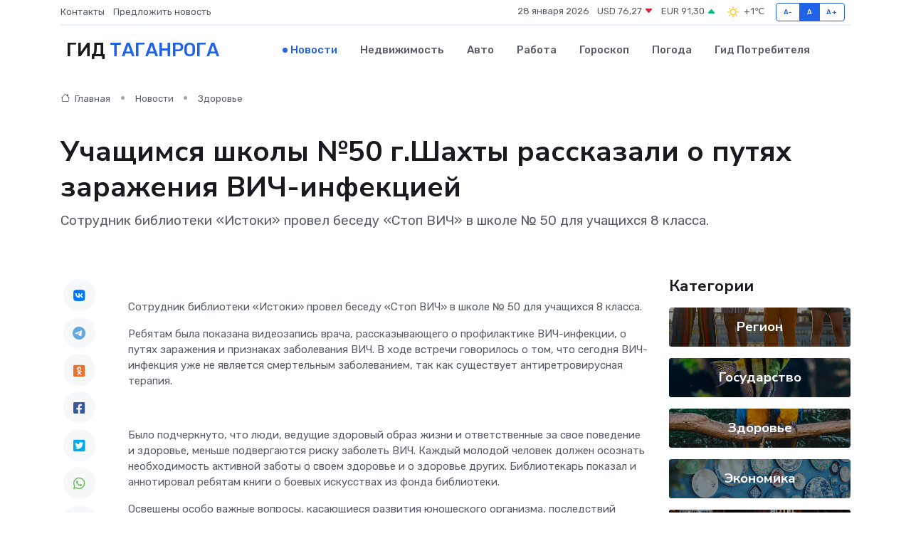

--- FILE ---
content_type: text/html; charset=UTF-8
request_url: https://taganrog-gid.ru/news/zdorove/uchaschimsya-shkoly-50-g-shahty-rasskazali-o-putyah-zarazheniya-vich-infekciey.htm
body_size: 9288
content:
<!DOCTYPE html>
<html lang="ru">
<head>
	<meta charset="utf-8">
	<meta name="csrf-token" content="hrchH71B50NwdHwxyp4VVJ5uRwz2qRKBXz0DSyCu">
    <meta http-equiv="X-UA-Compatible" content="IE=edge">
    <meta name="viewport" content="width=device-width, initial-scale=1">
    <title>Учащимся школы №50 г.Шахты рассказали о путях заражения ВИЧ-инфекцией - новости Таганрога</title>
    <meta name="description" property="description" content="Сотрудник библиотеки «Истоки» провел беседу «Стоп ВИЧ» в школе № 50 для учащихся 8 класса.">
    
    <meta property="fb:pages" content="105958871990207" />
    <link rel="shortcut icon" type="image/x-icon" href="https://taganrog-gid.ru/favicon.svg">
    <link rel="canonical" href="https://taganrog-gid.ru/news/zdorove/uchaschimsya-shkoly-50-g-shahty-rasskazali-o-putyah-zarazheniya-vich-infekciey.htm">
    <link rel="preconnect" href="https://fonts.gstatic.com">
    <link rel="dns-prefetch" href="https://fonts.googleapis.com">
    <link rel="dns-prefetch" href="https://pagead2.googlesyndication.com">
    <link rel="dns-prefetch" href="https://res.cloudinary.com">
    <link href="https://fonts.googleapis.com/css2?family=Nunito+Sans:wght@400;700&family=Rubik:wght@400;500;700&display=swap" rel="stylesheet">
    <link rel="stylesheet" type="text/css" href="https://taganrog-gid.ru/assets/font-awesome/css/all.min.css">
    <link rel="stylesheet" type="text/css" href="https://taganrog-gid.ru/assets/bootstrap-icons/bootstrap-icons.css">
    <link rel="stylesheet" type="text/css" href="https://taganrog-gid.ru/assets/tiny-slider/tiny-slider.css">
    <link rel="stylesheet" type="text/css" href="https://taganrog-gid.ru/assets/glightbox/css/glightbox.min.css">
    <link rel="stylesheet" type="text/css" href="https://taganrog-gid.ru/assets/plyr/plyr.css">
    <link id="style-switch" rel="stylesheet" type="text/css" href="https://taganrog-gid.ru/assets/css/style.css">
    <link rel="stylesheet" type="text/css" href="https://taganrog-gid.ru/assets/css/style2.css">

    <meta name="twitter:card" content="summary">
    <meta name="twitter:site" content="@mysite">
    <meta name="twitter:title" content="Учащимся школы №50 г.Шахты рассказали о путях заражения ВИЧ-инфекцией - новости Таганрога">
    <meta name="twitter:description" content="Сотрудник библиотеки «Истоки» провел беседу «Стоп ВИЧ» в школе № 50 для учащихся 8 класса.">
    <meta name="twitter:creator" content="@mysite">
    <meta name="twitter:image:src" content="https://res.cloudinary.com/dxjltvp0h/image/upload/tyldslnhvjyaab1vuxmd">
    <meta name="twitter:domain" content="taganrog-gid.ru">
    <meta name="twitter:card" content="summary_large_image" /><meta name="twitter:image" content="https://res.cloudinary.com/dxjltvp0h/image/upload/tyldslnhvjyaab1vuxmd">

    <meta property="og:url" content="http://taganrog-gid.ru/news/zdorove/uchaschimsya-shkoly-50-g-shahty-rasskazali-o-putyah-zarazheniya-vich-infekciey.htm">
    <meta property="og:title" content="Учащимся школы №50 г.Шахты рассказали о путях заражения ВИЧ-инфекцией - новости Таганрога">
    <meta property="og:description" content="Сотрудник библиотеки «Истоки» провел беседу «Стоп ВИЧ» в школе № 50 для учащихся 8 класса.">
    <meta property="og:type" content="website">
    <meta property="og:image" content="https://res.cloudinary.com/dxjltvp0h/image/upload/tyldslnhvjyaab1vuxmd">
    <meta property="og:locale" content="ru_RU">
    <meta property="og:site_name" content="Гид Таганрога">
    

    <link rel="image_src" href="https://res.cloudinary.com/dxjltvp0h/image/upload/tyldslnhvjyaab1vuxmd" />

    <link rel="alternate" type="application/rss+xml" href="https://taganrog-gid.ru/feed" title="Таганрог: гид, новости, афиша">
        <script async src="https://pagead2.googlesyndication.com/pagead/js/adsbygoogle.js"></script>
    <script>
        (adsbygoogle = window.adsbygoogle || []).push({
            google_ad_client: "ca-pub-0899253526956684",
            enable_page_level_ads: true
        });
    </script>
        
    
    
    
    <script>if (window.top !== window.self) window.top.location.replace(window.self.location.href);</script>
    <script>if(self != top) { top.location=document.location;}</script>

<!-- Google tag (gtag.js) -->
<script async src="https://www.googletagmanager.com/gtag/js?id=G-71VQP5FD0J"></script>
<script>
  window.dataLayer = window.dataLayer || [];
  function gtag(){dataLayer.push(arguments);}
  gtag('js', new Date());

  gtag('config', 'G-71VQP5FD0J');
</script>
</head>
<body>
<script type="text/javascript" > (function(m,e,t,r,i,k,a){m[i]=m[i]||function(){(m[i].a=m[i].a||[]).push(arguments)}; m[i].l=1*new Date();k=e.createElement(t),a=e.getElementsByTagName(t)[0],k.async=1,k.src=r,a.parentNode.insertBefore(k,a)}) (window, document, "script", "https://mc.yandex.ru/metrika/tag.js", "ym"); ym(54008155, "init", {}); ym(86840228, "init", { clickmap:true, trackLinks:true, accurateTrackBounce:true, webvisor:true });</script> <noscript><div><img src="https://mc.yandex.ru/watch/54008155" style="position:absolute; left:-9999px;" alt="" /><img src="https://mc.yandex.ru/watch/86840228" style="position:absolute; left:-9999px;" alt="" /></div></noscript>
<script type="text/javascript">
    new Image().src = "//counter.yadro.ru/hit?r"+escape(document.referrer)+((typeof(screen)=="undefined")?"":";s"+screen.width+"*"+screen.height+"*"+(screen.colorDepth?screen.colorDepth:screen.pixelDepth))+";u"+escape(document.URL)+";h"+escape(document.title.substring(0,150))+";"+Math.random();
</script>
<!-- Rating@Mail.ru counter -->
<script type="text/javascript">
var _tmr = window._tmr || (window._tmr = []);
_tmr.push({id: "3138453", type: "pageView", start: (new Date()).getTime()});
(function (d, w, id) {
  if (d.getElementById(id)) return;
  var ts = d.createElement("script"); ts.type = "text/javascript"; ts.async = true; ts.id = id;
  ts.src = "https://top-fwz1.mail.ru/js/code.js";
  var f = function () {var s = d.getElementsByTagName("script")[0]; s.parentNode.insertBefore(ts, s);};
  if (w.opera == "[object Opera]") { d.addEventListener("DOMContentLoaded", f, false); } else { f(); }
})(document, window, "topmailru-code");
</script><noscript><div>
<img src="https://top-fwz1.mail.ru/counter?id=3138453;js=na" style="border:0;position:absolute;left:-9999px;" alt="Top.Mail.Ru" />
</div></noscript>
<!-- //Rating@Mail.ru counter -->

<header class="navbar-light navbar-sticky header-static">
    <div class="navbar-top d-none d-lg-block small">
        <div class="container">
            <div class="d-md-flex justify-content-between align-items-center my-1">
                <!-- Top bar left -->
                <ul class="nav">
                    <li class="nav-item">
                        <a class="nav-link ps-0" href="https://taganrog-gid.ru/contacts">Контакты</a>
                    </li>
                    <li class="nav-item">
                        <a class="nav-link ps-0" href="https://taganrog-gid.ru/sendnews">Предложить новость</a>
                    </li>
                    
                </ul>
                <!-- Top bar right -->
                <div class="d-flex align-items-center">
                    
                    <ul class="list-inline mb-0 text-center text-sm-end me-3">
						<li class="list-inline-item">
							<span>28 января 2026</span>
						</li>
                        <li class="list-inline-item">
                            <a class="nav-link px-0" href="https://taganrog-gid.ru/currency">
                                <span>USD 76,27 <i class="bi bi-caret-down-fill text-danger"></i></span>
                            </a>
						</li>
                        <li class="list-inline-item">
                            <a class="nav-link px-0" href="https://taganrog-gid.ru/currency">
                                <span>EUR 91,30 <i class="bi bi-caret-up-fill text-success"></i></span>
                            </a>
						</li>
						<li class="list-inline-item">
                            <a class="nav-link px-0" href="https://taganrog-gid.ru/pogoda">
                                <svg xmlns="http://www.w3.org/2000/svg" width="25" height="25" viewBox="0 0 30 30"><path fill="#FFC000" fill-rule="evenodd" d="M11.081 10.02L9.667 8.606a.5.5 0 0 0-.707 0l-.354.353a.502.502 0 0 0 0 .708l1.414 1.414a.502.502 0 0 0 .708 0l.353-.354a.5.5 0 0 0 0-.707m11.313 11.313l-1.414-1.414a.5.5 0 0 0-.707 0l-.353.354a.5.5 0 0 0 0 .707l1.414 1.414a.5.5 0 0 0 .707 0l.353-.353a.5.5 0 0 0 0-.708m-11.313-1.06l-.353-.354a.502.502 0 0 0-.708 0l-1.414 1.414a.502.502 0 0 0 0 .708l.354.353a.5.5 0 0 0 .707 0l1.414-1.414a.5.5 0 0 0 0-.707M22.394 8.959l-.353-.353a.5.5 0 0 0-.707 0L19.92 10.02a.5.5 0 0 0 0 .707l.353.354a.5.5 0 0 0 .707 0l1.414-1.414a.5.5 0 0 0 0-.708M8.5 14.75h-2a.5.5 0 0 0-.5.5v.5a.5.5 0 0 0 .5.5h2a.5.5 0 0 0 .5-.5v-.5a.5.5 0 0 0-.5-.5m16 0h-2a.5.5 0 0 0-.5.5v.5a.5.5 0 0 0 .5.5h2a.5.5 0 0 0 .5-.5v-.5a.5.5 0 0 0-.5-.5M15.75 22h-.5a.5.5 0 0 0-.5.5v2a.5.5 0 0 0 .5.5h.5a.5.5 0 0 0 .5-.5v-2a.5.5 0 0 0-.5-.5m0-16h-.5a.5.5 0 0 0-.5.5v2a.5.5 0 0 0 .5.5h.5a.5.5 0 0 0 .5-.5v-2a.5.5 0 0 0-.5-.5M10 15.5a5.5 5.5 0 1 0 11 0 5.5 5.5 0 0 0-11 0zm5.5-4c2.206 0 4 1.794 4 4s-1.794 4-4 4c-2.205 0-4-1.794-4-4s1.795-4 4-4zM0 0v30V0zm30 0v30V0z"></path></svg>
                                <span>+1&#8451;</span>
                            </a>
						</li>
					</ul>

                    <!-- Font size accessibility START -->
                    <div class="btn-group me-2" role="group" aria-label="font size changer">
                        <input type="radio" class="btn-check" name="fntradio" id="font-sm">
                        <label class="btn btn-xs btn-outline-primary mb-0" for="font-sm">A-</label>

                        <input type="radio" class="btn-check" name="fntradio" id="font-default" checked>
                        <label class="btn btn-xs btn-outline-primary mb-0" for="font-default">A</label>

                        <input type="radio" class="btn-check" name="fntradio" id="font-lg">
                        <label class="btn btn-xs btn-outline-primary mb-0" for="font-lg">A+</label>
                    </div>

                    
                </div>
            </div>
            <!-- Divider -->
            <div class="border-bottom border-2 border-primary opacity-1"></div>
        </div>
    </div>

    <!-- Logo Nav START -->
    <nav class="navbar navbar-expand-lg">
        <div class="container">
            <!-- Logo START -->
            <a class="navbar-brand" href="https://taganrog-gid.ru" style="text-align: end;">
                
                			<span class="ms-2 fs-3 text-uppercase fw-normal">Гид <span style="color: #2163e8;">Таганрога</span></span>
                            </a>
            <!-- Logo END -->

            <!-- Responsive navbar toggler -->
            <button class="navbar-toggler ms-auto" type="button" data-bs-toggle="collapse"
                data-bs-target="#navbarCollapse" aria-controls="navbarCollapse" aria-expanded="false"
                aria-label="Toggle navigation">
                <span class="text-body h6 d-none d-sm-inline-block">Menu</span>
                <span class="navbar-toggler-icon"></span>
            </button>

            <!-- Main navbar START -->
            <div class="collapse navbar-collapse" id="navbarCollapse">
                <ul class="navbar-nav navbar-nav-scroll mx-auto">
                                        <li class="nav-item"> <a class="nav-link active" href="https://taganrog-gid.ru/news">Новости</a></li>
                                        <li class="nav-item"> <a class="nav-link" href="https://taganrog-gid.ru/realty">Недвижимость</a></li>
                                        <li class="nav-item"> <a class="nav-link" href="https://taganrog-gid.ru/auto">Авто</a></li>
                                        <li class="nav-item"> <a class="nav-link" href="https://taganrog-gid.ru/job">Работа</a></li>
                                        <li class="nav-item"> <a class="nav-link" href="https://taganrog-gid.ru/horoscope">Гороскоп</a></li>
                                        <li class="nav-item"> <a class="nav-link" href="https://taganrog-gid.ru/pogoda">Погода</a></li>
                                        <li class="nav-item"> <a class="nav-link" href="https://taganrog-gid.ru/poleznoe">Гид потребителя</a></li>
                                    </ul>
            </div>
            <!-- Main navbar END -->

            
        </div>
    </nav>
    <!-- Logo Nav END -->
</header>
    <main>
        <!-- =======================
                Main content START -->
        <section class="pt-3 pb-lg-5">
            <div class="container" data-sticky-container>
                <div class="row">
                    <!-- Main Post START -->
                    <div class="col-lg-9">
                        <!-- Categorie Detail START -->
                        <div class="mb-4">
							<nav aria-label="breadcrumb" itemscope itemtype="http://schema.org/BreadcrumbList">
								<ol class="breadcrumb breadcrumb-dots">
									<li class="breadcrumb-item" itemprop="itemListElement" itemscope itemtype="http://schema.org/ListItem">
										<meta itemprop="name" content="Гид Таганрога">
										<meta itemprop="position" content="1">
										<meta itemprop="item" content="https://taganrog-gid.ru">
										<a itemprop="url" href="https://taganrog-gid.ru">
										<i class="bi bi-house me-1"></i> Главная
										</a>
									</li>
									<li class="breadcrumb-item" itemprop="itemListElement" itemscope itemtype="http://schema.org/ListItem">
										<meta itemprop="name" content="Новости">
										<meta itemprop="position" content="2">
										<meta itemprop="item" content="https://taganrog-gid.ru/news">
										<a itemprop="url" href="https://taganrog-gid.ru/news"> Новости</a>
									</li>
									<li class="breadcrumb-item" aria-current="page" itemprop="itemListElement" itemscope itemtype="http://schema.org/ListItem">
										<meta itemprop="name" content="Здоровье">
										<meta itemprop="position" content="3">
										<meta itemprop="item" content="https://taganrog-gid.ru/news/zdorove">
										<a itemprop="url" href="https://taganrog-gid.ru/news/zdorove"> Здоровье</a>
									</li>
									<li aria-current="page" itemprop="itemListElement" itemscope itemtype="http://schema.org/ListItem">
									<meta itemprop="name" content="Учащимся школы №50 г.Шахты рассказали о путях заражения ВИЧ-инфекцией">
									<meta itemprop="position" content="4" />
									<meta itemprop="item" content="https://taganrog-gid.ru/news/zdorove/uchaschimsya-shkoly-50-g-shahty-rasskazali-o-putyah-zarazheniya-vich-infekciey.htm">
									</li>
								</ol>
							</nav>
						
                        </div>
                    </div>
                </div>
                <div class="row align-items-center">
                                                        <!-- Content -->
                    <div class="col-md-12 mt-4 mt-md-0">
                                            <h1 class="display-6">Учащимся школы №50 г.Шахты рассказали о путях заражения ВИЧ-инфекцией</h1>
                        <p class="lead">Сотрудник библиотеки «Истоки» провел беседу «Стоп ВИЧ» в школе № 50 для учащихся 8 класса.</p>
                    </div>
				                                    </div>
            </div>
        </section>
        <!-- =======================
        Main START -->
        <section class="pt-0">
            <div class="container position-relative" data-sticky-container>
                <div class="row">
                    <!-- Left sidebar START -->
                    <div class="col-md-1">
                        <div class="text-start text-lg-center mb-5" data-sticky data-margin-top="80" data-sticky-for="767">
                            <style>
                                .fa-vk::before {
                                    color: #07f;
                                }
                                .fa-telegram::before {
                                    color: #64a9dc;
                                }
                                .fa-facebook-square::before {
                                    color: #3b5998;
                                }
                                .fa-odnoklassniki-square::before {
                                    color: #eb722e;
                                }
                                .fa-twitter-square::before {
                                    color: #00aced;
                                }
                                .fa-whatsapp::before {
                                    color: #65bc54;
                                }
                                .fa-viber::before {
                                    color: #7b519d;
                                }
                                .fa-moimir svg {
                                    background-color: #168de2;
                                    height: 18px;
                                    width: 18px;
                                    background-size: 18px 18px;
                                    border-radius: 4px;
                                    margin-bottom: 2px;
                                }
                            </style>
                            <ul class="nav text-white-force">
                                <li class="nav-item">
                                    <a class="nav-link icon-md rounded-circle m-1 p-0 fs-5 bg-light" href="https://vk.com/share.php?url=https://taganrog-gid.ru/news/zdorove/uchaschimsya-shkoly-50-g-shahty-rasskazali-o-putyah-zarazheniya-vich-infekciey.htm&title=Учащимся школы №50 г.Шахты рассказали о путях заражения ВИЧ-инфекцией - новости Таганрога&utm_source=share" rel="nofollow" target="_blank">
                                        <i class="fab fa-vk align-middle text-body"></i>
                                    </a>
                                </li>
                                <li class="nav-item">
                                    <a class="nav-link icon-md rounded-circle m-1 p-0 fs-5 bg-light" href="https://t.me/share/url?url=https://taganrog-gid.ru/news/zdorove/uchaschimsya-shkoly-50-g-shahty-rasskazali-o-putyah-zarazheniya-vich-infekciey.htm&text=Учащимся школы №50 г.Шахты рассказали о путях заражения ВИЧ-инфекцией - новости Таганрога&utm_source=share" rel="nofollow" target="_blank">
                                        <i class="fab fa-telegram align-middle text-body"></i>
                                    </a>
                                </li>
                                <li class="nav-item">
                                    <a class="nav-link icon-md rounded-circle m-1 p-0 fs-5 bg-light" href="https://connect.ok.ru/offer?url=https://taganrog-gid.ru/news/zdorove/uchaschimsya-shkoly-50-g-shahty-rasskazali-o-putyah-zarazheniya-vich-infekciey.htm&title=Учащимся школы №50 г.Шахты рассказали о путях заражения ВИЧ-инфекцией - новости Таганрога&utm_source=share" rel="nofollow" target="_blank">
                                        <i class="fab fa-odnoklassniki-square align-middle text-body"></i>
                                    </a>
                                </li>
                                <li class="nav-item">
                                    <a class="nav-link icon-md rounded-circle m-1 p-0 fs-5 bg-light" href="https://www.facebook.com/sharer.php?src=sp&u=https://taganrog-gid.ru/news/zdorove/uchaschimsya-shkoly-50-g-shahty-rasskazali-o-putyah-zarazheniya-vich-infekciey.htm&title=Учащимся школы №50 г.Шахты рассказали о путях заражения ВИЧ-инфекцией - новости Таганрога&utm_source=share" rel="nofollow" target="_blank">
                                        <i class="fab fa-facebook-square align-middle text-body"></i>
                                    </a>
                                </li>
                                <li class="nav-item">
                                    <a class="nav-link icon-md rounded-circle m-1 p-0 fs-5 bg-light" href="https://twitter.com/intent/tweet?text=Учащимся школы №50 г.Шахты рассказали о путях заражения ВИЧ-инфекцией - новости Таганрога&url=https://taganrog-gid.ru/news/zdorove/uchaschimsya-shkoly-50-g-shahty-rasskazali-o-putyah-zarazheniya-vich-infekciey.htm&utm_source=share" rel="nofollow" target="_blank">
                                        <i class="fab fa-twitter-square align-middle text-body"></i>
                                    </a>
                                </li>
                                <li class="nav-item">
                                    <a class="nav-link icon-md rounded-circle m-1 p-0 fs-5 bg-light" href="https://api.whatsapp.com/send?text=Учащимся школы №50 г.Шахты рассказали о путях заражения ВИЧ-инфекцией - новости Таганрога https://taganrog-gid.ru/news/zdorove/uchaschimsya-shkoly-50-g-shahty-rasskazali-o-putyah-zarazheniya-vich-infekciey.htm&utm_source=share" rel="nofollow" target="_blank">
                                        <i class="fab fa-whatsapp align-middle text-body"></i>
                                    </a>
                                </li>
                                <li class="nav-item">
                                    <a class="nav-link icon-md rounded-circle m-1 p-0 fs-5 bg-light" href="viber://forward?text=Учащимся школы №50 г.Шахты рассказали о путях заражения ВИЧ-инфекцией - новости Таганрога https://taganrog-gid.ru/news/zdorove/uchaschimsya-shkoly-50-g-shahty-rasskazali-o-putyah-zarazheniya-vich-infekciey.htm&utm_source=share" rel="nofollow" target="_blank">
                                        <i class="fab fa-viber align-middle text-body"></i>
                                    </a>
                                </li>
                                <li class="nav-item">
                                    <a class="nav-link icon-md rounded-circle m-1 p-0 fs-5 bg-light" href="https://connect.mail.ru/share?url=https://taganrog-gid.ru/news/zdorove/uchaschimsya-shkoly-50-g-shahty-rasskazali-o-putyah-zarazheniya-vich-infekciey.htm&title=Учащимся школы №50 г.Шахты рассказали о путях заражения ВИЧ-инфекцией - новости Таганрога&utm_source=share" rel="nofollow" target="_blank">
                                        <i class="fab fa-moimir align-middle text-body"><svg viewBox='0 0 24 24' xmlns='http://www.w3.org/2000/svg'><path d='M8.889 9.667a1.333 1.333 0 100-2.667 1.333 1.333 0 000 2.667zm6.222 0a1.333 1.333 0 100-2.667 1.333 1.333 0 000 2.667zm4.77 6.108l-1.802-3.028a.879.879 0 00-1.188-.307.843.843 0 00-.313 1.166l.214.36a6.71 6.71 0 01-4.795 1.996 6.711 6.711 0 01-4.792-1.992l.217-.364a.844.844 0 00-.313-1.166.878.878 0 00-1.189.307l-1.8 3.028a.844.844 0 00.312 1.166.88.88 0 001.189-.307l.683-1.147a8.466 8.466 0 005.694 2.18 8.463 8.463 0 005.698-2.184l.685 1.151a.873.873 0 001.189.307.844.844 0 00.312-1.166z' fill='#FFF' fill-rule='evenodd'/></svg></i>
                                    </a>
                                </li>
                                
                            </ul>
                        </div>
                    </div>
                    <!-- Left sidebar END -->

                    <!-- Main Content START -->
                    <div class="col-md-10 col-lg-8 mb-5">
                        <div class="mb-4">
                                                    </div>
                        <div itemscope itemtype="http://schema.org/NewsArticle">
                            <meta itemprop="headline" content="Учащимся школы №50 г.Шахты рассказали о путях заражения ВИЧ-инфекцией">
                            <meta itemprop="identifier" content="https://taganrog-gid.ru/19612">
                            <span itemprop="articleBody"><p> Сотрудник библиотеки «Истоки» провел беседу «Стоп ВИЧ» в школе № 50 для учащихся 8 класса. </p> <p> Ребятам была показана видеозапись врача, рассказывающего о профилактике ВИЧ-инфекции, о путях заражения и признаках заболевания ВИЧ. В ходе встречи говорилось о том, что сегодня&nbsp;ВИЧ-инфекция уже не является смертельным заболеванием, так как существует антиретровирусная терапия. </p> <p>

&nbsp;

  </p> <p></p>

<p> Было подчеркнуто, что люди, ведущие здоровый образ жизни и ответственные за свое поведение и здоровье, меньше подвергаются риску заболеть ВИЧ. Каждый молодой человек должен осознать необходимость активной заботы о своем здоровье и о здоровье других. Библиотекарь показал и аннотировал ребятам книги о боевых искусствах из фонда библиотеки. </p>

<p> Освещены особо важные вопросы, касающиеся развития юношеского организма, последствий пагубного отношения к своему здоровью. Старшеклассники получили исчерпывающие ответы на интересующие их вопросы. <br> <br> Такие встречи помогают понять суть проблемы охраны здоровья в юном возрасте и в очередной раз убедиться в необходимости ведения здорового образа жизни. </p> <p>

&nbsp;

  </p>

admin</span>
                        </div>
                                                                        <div><a href="https://shakhty-media.ru/uchashhimsya-shkoly-50-g-shahty-rasskazali-o-putyah-zarazheniya-vich-infektsiej/" target="_blank" rel="author">Источник</a></div>
                                                                        <div class="col-12 mt-3"><a href="https://taganrog-gid.ru/sendnews">Предложить новость</a></div>
                        <div class="col-12 mt-5">
                            <h2 class="my-3">Последние новости</h2>
                            <div class="row gy-4">
                                <!-- Card item START -->
<div class="col-sm-6">
    <div class="card" itemscope="" itemtype="http://schema.org/BlogPosting">
        <!-- Card img -->
        <div class="position-relative">
                        <img class="card-img" src="https://res.cloudinary.com/dxjltvp0h/image/upload/c_fill,w_420,h_315,q_auto,g_face/assr8k4uzdxjob3qurer" alt="«Русская Дружина» взамен «фонда для сирот» - чему хотят учить таганрогских детей?" itemprop="image">
                    </div>
        <div class="card-body px-0 pt-3" itemprop="name">
            <h4 class="card-title" itemprop="headline"><a href="https://taganrog-gid.ru/news/politika/russkaya-druzhina-vzamen-fonda-dlya-sirot-chemu-hotyat-uchit-taganrogskih-detey.htm"
                    class="btn-link text-reset fw-bold" itemprop="url">«Русская Дружина» взамен «фонда для сирот» - чему хотят учить таганрогских детей?</a></h4>
            <p class="card-text" itemprop="articleBody">Фото: соцсети «Русской Дружины&quot;

Острое мнение оппонентов.

После нашей публикации о беспределе по адресу: улица Пальмиро Тольятти 24/2, там произошли большие перемены.</p>
        </div>
        <meta itemprop="author" content="Редактор"/>
        <meta itemscope itemprop="mainEntityOfPage" itemType="https://schema.org/WebPage" itemid="https://taganrog-gid.ru/news/politika/russkaya-druzhina-vzamen-fonda-dlya-sirot-chemu-hotyat-uchit-taganrogskih-detey.htm"/>
        <meta itemprop="dateModified" content="2025-04-06"/>
        <meta itemprop="datePublished" content="2025-04-06"/>
    </div>
</div>
<!-- Card item END -->
<!-- Card item START -->
<div class="col-sm-6">
    <div class="card" itemscope="" itemtype="http://schema.org/BlogPosting">
        <!-- Card img -->
        <div class="position-relative">
                        <img class="card-img" src="https://res.cloudinary.com/dxjltvp0h/image/upload/c_fill,w_420,h_315,q_auto,g_face/n1dydpgfvhksvfs1mnfx" alt="На Дон хлынули мигранты - почему возник ажиотаж" itemprop="image">
                    </div>
        <div class="card-body px-0 pt-3" itemprop="name">
            <h4 class="card-title" itemprop="headline"><a href="https://taganrog-gid.ru/news/politika/na-don-hlynuli-migranty-pochemu-voznik-azhiotazh.htm"
                    class="btn-link text-reset fw-bold" itemprop="url">На Дон хлынули мигранты - почему возник ажиотаж</a></h4>
            <p class="card-text" itemprop="articleBody">Фото: скрин телепрограммы

ППС дежурит круглосуточно

Сотрудники ГУ МВД по Ростовской области рассказали журналистам о резко возросшем потоке иностранных граждан в наш регион.</p>
        </div>
        <meta itemprop="author" content="Редактор"/>
        <meta itemscope itemprop="mainEntityOfPage" itemType="https://schema.org/WebPage" itemid="https://taganrog-gid.ru/news/politika/na-don-hlynuli-migranty-pochemu-voznik-azhiotazh.htm"/>
        <meta itemprop="dateModified" content="2025-04-06"/>
        <meta itemprop="datePublished" content="2025-04-06"/>
    </div>
</div>
<!-- Card item END -->
<!-- Card item START -->
<div class="col-sm-6">
    <div class="card" itemscope="" itemtype="http://schema.org/BlogPosting">
        <!-- Card img -->
        <div class="position-relative">
                        <img class="card-img" src="https://res.cloudinary.com/dxjltvp0h/image/upload/c_fill,w_420,h_315,q_auto,g_face/fxnf2oidw5g8kmsnp9rz" alt="Выходные будут ветреные - прогноз погоды в Таганроге" itemprop="image">
                    </div>
        <div class="card-body px-0 pt-3" itemprop="name">
            <h4 class="card-title" itemprop="headline"><a href="https://taganrog-gid.ru/news/zdorove/vyhodnye-budut-vetrenye-prognoz-pogody-v-taganroge.htm"
                    class="btn-link text-reset fw-bold" itemprop="url">Выходные будут ветреные - прогноз погоды в Таганроге</a></h4>
            <p class="card-text" itemprop="articleBody">Фото: pxhere

Не очень тепло.

В первые выходные в апреле Таганрог ожидает сравнительно тёплая погода со шквалистым ветром.</p>
        </div>
        <meta itemprop="author" content="Редактор"/>
        <meta itemscope itemprop="mainEntityOfPage" itemType="https://schema.org/WebPage" itemid="https://taganrog-gid.ru/news/zdorove/vyhodnye-budut-vetrenye-prognoz-pogody-v-taganroge.htm"/>
        <meta itemprop="dateModified" content="2025-04-06"/>
        <meta itemprop="datePublished" content="2025-04-06"/>
    </div>
</div>
<!-- Card item END -->
<!-- Card item START -->
<div class="col-sm-6">
    <div class="card" itemscope="" itemtype="http://schema.org/BlogPosting">
        <!-- Card img -->
        <div class="position-relative">
            <img class="card-img" src="https://res.cloudinary.com/dchlllsu2/image/upload/c_fill,w_420,h_315,q_auto,g_face/gum5gveb8e4ybmvanybm" alt="Коррекция фиброза и возрастных изменений: когда показан эндотканевой лифтинг" itemprop="image">
        </div>
        <div class="card-body px-0 pt-3" itemprop="name">
            <h4 class="card-title" itemprop="headline"><a href="https://krasnodar-gid.ru/news/ekonomika/korrekciya-fibroza-i-vozrastnyh-izmeneniy-kogda-pokazan-endotkanevoy-lifting.htm" class="btn-link text-reset fw-bold" itemprop="url">Коррекция фиброза и возрастных изменений: когда показан эндотканевой лифтинг</a></h4>
            <p class="card-text" itemprop="articleBody">Как современная технология помогает вернуть коже упругость, убрать отёки и улучшить рельеф без хирургии</p>
        </div>
        <meta itemprop="author" content="Редактор"/>
        <meta itemscope itemprop="mainEntityOfPage" itemType="https://schema.org/WebPage" itemid="https://krasnodar-gid.ru/news/ekonomika/korrekciya-fibroza-i-vozrastnyh-izmeneniy-kogda-pokazan-endotkanevoy-lifting.htm"/>
        <meta itemprop="dateModified" content="2026-01-28"/>
        <meta itemprop="datePublished" content="2026-01-28"/>
    </div>
</div>
<!-- Card item END -->
                            </div>
                        </div>
						<div class="col-12 bg-primary bg-opacity-10 p-2 mt-3 rounded">
							На этом сайте вы найдете актуальные <a href="https://ramenskoe-gid.ru/job">вакансии в Раменском</a> с предложениями работы от ведущих работодателей города
						</div>
                        <!-- Comments START -->
                        <div class="mt-5">
                            <h3>Комментарии (0)</h3>
                        </div>
                        <!-- Comments END -->
                        <!-- Reply START -->
                        <div>
                            <h3>Добавить комментарий</h3>
                            <small>Ваш email не публикуется. Обязательные поля отмечены *</small>
                            <form class="row g-3 mt-2">
                                <div class="col-md-6">
                                    <label class="form-label">Имя *</label>
                                    <input type="text" class="form-control" aria-label="First name">
                                </div>
                                <div class="col-md-6">
                                    <label class="form-label">Email *</label>
                                    <input type="email" class="form-control">
                                </div>
                                <div class="col-12">
                                    <label class="form-label">Текст комментария *</label>
                                    <textarea class="form-control" rows="3"></textarea>
                                </div>
                                <div class="col-12">
                                    <button type="submit" class="btn btn-primary">Оставить комментарий</button>
                                </div>
                            </form>
                        </div>
                        <!-- Reply END -->
                    </div>
                    <!-- Main Content END -->
                    <!-- Right sidebar START -->
                    <div class="col-lg-3 d-none d-lg-block">
                        <div data-sticky data-margin-top="80" data-sticky-for="991">
                            <!-- Categories -->
                            <div>
                                <h4 class="mb-3">Категории</h4>
                                                                    <!-- Category item -->
                                    <div class="text-center mb-3 card-bg-scale position-relative overflow-hidden rounded"
                                        style="background-image:url(https://taganrog-gid.ru/assets/images/blog/4by3/07.jpg); background-position: center left; background-size: cover;">
                                        <div class="bg-dark-overlay-4 p-3">
                                            <a href="https://taganrog-gid.ru/news/region"
                                                class="stretched-link btn-link fw-bold text-white h5">Регион</a>
                                        </div>
                                    </div>
                                                                    <!-- Category item -->
                                    <div class="text-center mb-3 card-bg-scale position-relative overflow-hidden rounded"
                                        style="background-image:url(https://taganrog-gid.ru/assets/images/blog/4by3/06.jpg); background-position: center left; background-size: cover;">
                                        <div class="bg-dark-overlay-4 p-3">
                                            <a href="https://taganrog-gid.ru/news/gosudarstvo"
                                                class="stretched-link btn-link fw-bold text-white h5">Государство</a>
                                        </div>
                                    </div>
                                                                    <!-- Category item -->
                                    <div class="text-center mb-3 card-bg-scale position-relative overflow-hidden rounded"
                                        style="background-image:url(https://taganrog-gid.ru/assets/images/blog/4by3/03.jpg); background-position: center left; background-size: cover;">
                                        <div class="bg-dark-overlay-4 p-3">
                                            <a href="https://taganrog-gid.ru/news/zdorove"
                                                class="stretched-link btn-link fw-bold text-white h5">Здоровье</a>
                                        </div>
                                    </div>
                                                                    <!-- Category item -->
                                    <div class="text-center mb-3 card-bg-scale position-relative overflow-hidden rounded"
                                        style="background-image:url(https://taganrog-gid.ru/assets/images/blog/4by3/02.jpg); background-position: center left; background-size: cover;">
                                        <div class="bg-dark-overlay-4 p-3">
                                            <a href="https://taganrog-gid.ru/news/ekonomika"
                                                class="stretched-link btn-link fw-bold text-white h5">Экономика</a>
                                        </div>
                                    </div>
                                                                    <!-- Category item -->
                                    <div class="text-center mb-3 card-bg-scale position-relative overflow-hidden rounded"
                                        style="background-image:url(https://taganrog-gid.ru/assets/images/blog/4by3/01.jpg); background-position: center left; background-size: cover;">
                                        <div class="bg-dark-overlay-4 p-3">
                                            <a href="https://taganrog-gid.ru/news/politika"
                                                class="stretched-link btn-link fw-bold text-white h5">Политика</a>
                                        </div>
                                    </div>
                                                                    <!-- Category item -->
                                    <div class="text-center mb-3 card-bg-scale position-relative overflow-hidden rounded"
                                        style="background-image:url(https://taganrog-gid.ru/assets/images/blog/4by3/02.jpg); background-position: center left; background-size: cover;">
                                        <div class="bg-dark-overlay-4 p-3">
                                            <a href="https://taganrog-gid.ru/news/nauka-i-obrazovanie"
                                                class="stretched-link btn-link fw-bold text-white h5">Наука и Образование</a>
                                        </div>
                                    </div>
                                                                    <!-- Category item -->
                                    <div class="text-center mb-3 card-bg-scale position-relative overflow-hidden rounded"
                                        style="background-image:url(https://taganrog-gid.ru/assets/images/blog/4by3/04.jpg); background-position: center left; background-size: cover;">
                                        <div class="bg-dark-overlay-4 p-3">
                                            <a href="https://taganrog-gid.ru/news/proisshestviya"
                                                class="stretched-link btn-link fw-bold text-white h5">Происшествия</a>
                                        </div>
                                    </div>
                                                                    <!-- Category item -->
                                    <div class="text-center mb-3 card-bg-scale position-relative overflow-hidden rounded"
                                        style="background-image:url(https://taganrog-gid.ru/assets/images/blog/4by3/03.jpg); background-position: center left; background-size: cover;">
                                        <div class="bg-dark-overlay-4 p-3">
                                            <a href="https://taganrog-gid.ru/news/religiya"
                                                class="stretched-link btn-link fw-bold text-white h5">Религия</a>
                                        </div>
                                    </div>
                                                                    <!-- Category item -->
                                    <div class="text-center mb-3 card-bg-scale position-relative overflow-hidden rounded"
                                        style="background-image:url(https://taganrog-gid.ru/assets/images/blog/4by3/02.jpg); background-position: center left; background-size: cover;">
                                        <div class="bg-dark-overlay-4 p-3">
                                            <a href="https://taganrog-gid.ru/news/kultura"
                                                class="stretched-link btn-link fw-bold text-white h5">Культура</a>
                                        </div>
                                    </div>
                                                                    <!-- Category item -->
                                    <div class="text-center mb-3 card-bg-scale position-relative overflow-hidden rounded"
                                        style="background-image:url(https://taganrog-gid.ru/assets/images/blog/4by3/06.jpg); background-position: center left; background-size: cover;">
                                        <div class="bg-dark-overlay-4 p-3">
                                            <a href="https://taganrog-gid.ru/news/sport"
                                                class="stretched-link btn-link fw-bold text-white h5">Спорт</a>
                                        </div>
                                    </div>
                                                                    <!-- Category item -->
                                    <div class="text-center mb-3 card-bg-scale position-relative overflow-hidden rounded"
                                        style="background-image:url(https://taganrog-gid.ru/assets/images/blog/4by3/09.jpg); background-position: center left; background-size: cover;">
                                        <div class="bg-dark-overlay-4 p-3">
                                            <a href="https://taganrog-gid.ru/news/obschestvo"
                                                class="stretched-link btn-link fw-bold text-white h5">Общество</a>
                                        </div>
                                    </div>
                                                            </div>
                        </div>
                    </div>
                    <!-- Right sidebar END -->
                </div>
        </section>
    </main>
<footer class="bg-dark pt-5">
    
    <!-- Footer copyright START -->
    <div class="bg-dark-overlay-3 mt-5">
        <div class="container">
            <div class="row align-items-center justify-content-md-between py-4">
                <div class="col-md-6">
                    <!-- Copyright -->
                    <div class="text-center text-md-start text-primary-hover text-muted">
                        &#169;2026 Таганрог. Все права защищены.
                    </div>
                </div>
                
            </div>
        </div>
    </div>
    <!-- Footer copyright END -->
    <script type="application/ld+json">
        {"@context":"https:\/\/schema.org","@type":"Organization","name":"\u0422\u0430\u0433\u0430\u043d\u0440\u043e\u0433 - \u0433\u0438\u0434, \u043d\u043e\u0432\u043e\u0441\u0442\u0438, \u0430\u0444\u0438\u0448\u0430","url":"https:\/\/taganrog-gid.ru","sameAs":["https:\/\/vk.com\/public207936169","https:\/\/t.me\/taganrog_gid"]}
    </script>
</footer>
<!-- Back to top -->
<div class="back-top"><i class="bi bi-arrow-up-short"></i></div>
<script src="https://taganrog-gid.ru/assets/bootstrap/js/bootstrap.bundle.min.js"></script>
<script src="https://taganrog-gid.ru/assets/tiny-slider/tiny-slider.js"></script>
<script src="https://taganrog-gid.ru/assets/sticky-js/sticky.min.js"></script>
<script src="https://taganrog-gid.ru/assets/glightbox/js/glightbox.min.js"></script>
<script src="https://taganrog-gid.ru/assets/plyr/plyr.js"></script>
<script src="https://taganrog-gid.ru/assets/js/functions.js"></script>
<script src="https://yastatic.net/share2/share.js" async></script>
<script defer src="https://static.cloudflareinsights.com/beacon.min.js/vcd15cbe7772f49c399c6a5babf22c1241717689176015" integrity="sha512-ZpsOmlRQV6y907TI0dKBHq9Md29nnaEIPlkf84rnaERnq6zvWvPUqr2ft8M1aS28oN72PdrCzSjY4U6VaAw1EQ==" data-cf-beacon='{"version":"2024.11.0","token":"0aeccd4be7e64e268d78ad9676daf49c","r":1,"server_timing":{"name":{"cfCacheStatus":true,"cfEdge":true,"cfExtPri":true,"cfL4":true,"cfOrigin":true,"cfSpeedBrain":true},"location_startswith":null}}' crossorigin="anonymous"></script>
</body>
</html>


--- FILE ---
content_type: text/html; charset=utf-8
request_url: https://www.google.com/recaptcha/api2/aframe
body_size: 269
content:
<!DOCTYPE HTML><html><head><meta http-equiv="content-type" content="text/html; charset=UTF-8"></head><body><script nonce="QStBL7GBYLlTOd4bWVKcZQ">/** Anti-fraud and anti-abuse applications only. See google.com/recaptcha */ try{var clients={'sodar':'https://pagead2.googlesyndication.com/pagead/sodar?'};window.addEventListener("message",function(a){try{if(a.source===window.parent){var b=JSON.parse(a.data);var c=clients[b['id']];if(c){var d=document.createElement('img');d.src=c+b['params']+'&rc='+(localStorage.getItem("rc::a")?sessionStorage.getItem("rc::b"):"");window.document.body.appendChild(d);sessionStorage.setItem("rc::e",parseInt(sessionStorage.getItem("rc::e")||0)+1);localStorage.setItem("rc::h",'1769624074982');}}}catch(b){}});window.parent.postMessage("_grecaptcha_ready", "*");}catch(b){}</script></body></html>